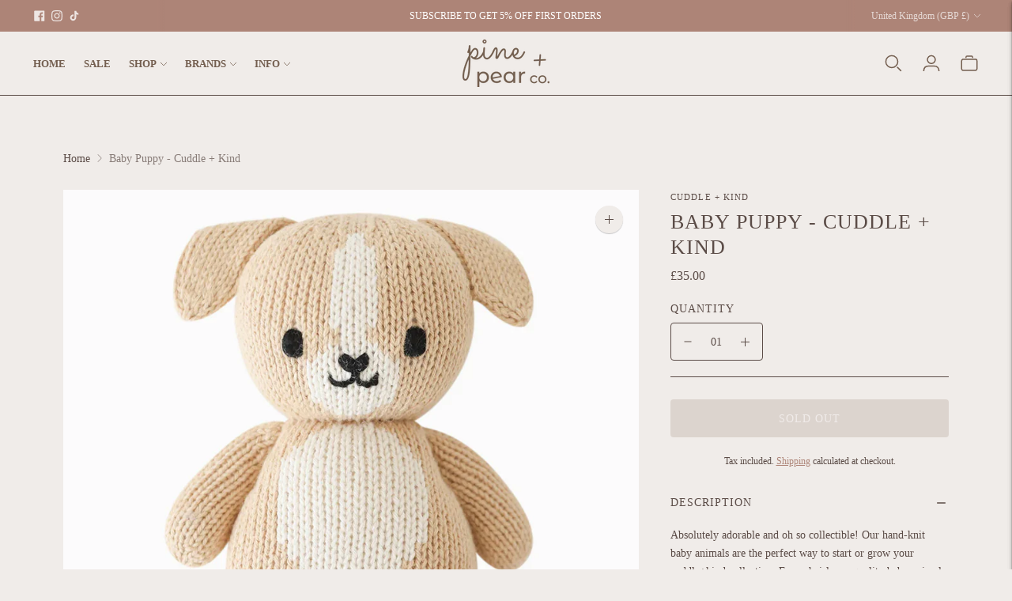

--- FILE ---
content_type: text/javascript; charset=utf-8
request_url: https://pineandpear.co.uk/products/baby-puppy-cuddle-kind.js
body_size: 1412
content:
{"id":8587919392989,"title":"Baby Puppy - Cuddle + Kind","handle":"baby-puppy-cuddle-kind","description":"\u003cp\u003e\u003cmeta charset=\"UTF-8\"\u003e\u003cspan\u003eAbsolutely adorable and oh so collectible! Our hand-knit baby animals are the perfect way to start or grow your cuddle+kind collection. Every heirloom-quality baby animal is lovingly handcrafted from natural Peruvian cotton yarn, with carefully considered details. \u003c\/span\u003e\u003c\/p\u003e\n\u003cp\u003e\u003cspan\u003eAt just a little bigger than your hand, they’re the softest, most lovable companions we could imagine. You and your little one will love collecting them all!\u003c\/span\u003e\u003cbr data-mce-fragment=\"1\"\u003e\u003csmall data-mce-fragment=\"1\"\u003e\u003cstrong\u003e\u003c\/strong\u003e\u003c\/small\u003e\u003c\/p\u003e\n\u003cp\u003e\u003cspan\u003e\u003cem data-mce-fragment=\"1\"\u003e\u003csmall data-mce-fragment=\"1\"\u003eEvery baby animal is handmade and will slightly vary. We hope that you will love your doll for the special characteristics that make it one-of-a-kind.\u003c\/small\u003e\u003c\/em\u003e\u003c\/span\u003e\u003c\/p\u003e\n\u003cp\u003e\u003cstrong\u003eFabric + Features: \u003cmeta charset=\"UTF-8\"\u003e\u003c\/strong\u003e\u003c\/p\u003e\n\u003cul\u003e\n\u003cli\u003e\u003cspan\u003eHand-knit with premium 100% cotton yarn\u003c\/span\u003e\u003c\/li\u003e\n\u003cli\u003e\u003cspan\u003eHigh stitch count for durability and softness\u003c\/span\u003e\u003c\/li\u003e\n\u003cli\u003e\u003cspan\u003eStuffed with hypoallergenic polyfill to be the ideal cuddle weight\u003c\/span\u003e\u003c\/li\u003e\n\u003cli\u003e\n\u003cspan\u003eSafe + non-toxic: US + CE + Canadian safety standard certified\u003c\/span\u003e\u003cspan\u003e\u003c\/span\u003e\n\u003c\/li\u003e\n\u003cli\u003e\u003cspan\u003eEvery baby animal has a special ‘gives 5 meals’ tag on their hip to remind your little one of the impact they made\u003c\/span\u003e\u003c\/li\u003e\n\u003cli\u003e\u003cspan\u003eBaby animals are approximately 7” in height\u003c\/span\u003e\u003c\/li\u003e\n\u003cli\u003e\u003cspan\u003eHandmade in Peru and Nepal using sustainable, fair trade practices\u003c\/span\u003e\u003c\/li\u003e\n\u003c\/ul\u003e\n\u003cp\u003e\u003cspan\u003eby -\u003cem\u003e Cuddle + Kind\u003c\/em\u003e\u003c\/span\u003e\u003cem data-mce-fragment=\"1\"\u003e\u003c\/em\u003e\u003c\/p\u003e","published_at":"2025-11-19T11:20:22+00:00","created_at":"2024-05-09T11:34:04+01:00","vendor":"Cuddle + Kind","type":"Baby \u0026 Toddler","tags":[],"price":3500,"price_min":3500,"price_max":3500,"available":false,"price_varies":false,"compare_at_price":null,"compare_at_price_min":0,"compare_at_price_max":0,"compare_at_price_varies":false,"variants":[{"id":45154995831005,"title":"Default Title","option1":"Default Title","option2":null,"option3":null,"sku":null,"requires_shipping":true,"taxable":true,"featured_image":null,"available":false,"name":"Baby Puppy - Cuddle + Kind","public_title":null,"options":["Default Title"],"price":3500,"weight":560,"compare_at_price":null,"inventory_management":"shopify","barcode":"628068761284","requires_selling_plan":false,"selling_plan_allocations":[]}],"images":["\/\/cdn.shopify.com\/s\/files\/1\/0606\/0061\/5133\/files\/01_Baby-puppy_d8d21f47-cd58-46f0-93d4-977266e3310d_jpg.webp?v=1715427264","\/\/cdn.shopify.com\/s\/files\/1\/0606\/0061\/5133\/files\/images_7db4d8dc-8ef7-446d-bcd9-123905d644b0.jpg?v=1715427267","\/\/cdn.shopify.com\/s\/files\/1\/0606\/0061\/5133\/files\/03_Baby-puppy_jpg_7204c265-dfc4-4d06-88a2-816208a3ba6e.webp?v=1715427267","\/\/cdn.shopify.com\/s\/files\/1\/0606\/0061\/5133\/files\/06_Baby-puppy_690x690_jpg_cf8986ae-176b-4b3d-9262-d9c8e770490c.webp?v=1715427267","\/\/cdn.shopify.com\/s\/files\/1\/0606\/0061\/5133\/files\/07_Baby-puppy_690x690_jpg_790627e7-2909-46b2-b920-5b3cb24c4876.webp?v=1715427267","\/\/cdn.shopify.com\/s\/files\/1\/0606\/0061\/5133\/files\/71t4mGtr2YL._AC_UL600_SR600_600_9625f404-d60f-4274-9984-1e2aba7b294f.jpg?v=1715427267"],"featured_image":"\/\/cdn.shopify.com\/s\/files\/1\/0606\/0061\/5133\/files\/01_Baby-puppy_d8d21f47-cd58-46f0-93d4-977266e3310d_jpg.webp?v=1715427264","options":[{"name":"Title","position":1,"values":["Default Title"]}],"url":"\/products\/baby-puppy-cuddle-kind","media":[{"alt":null,"id":33753406832861,"position":1,"preview_image":{"aspect_ratio":1.0,"height":1080,"width":1080,"src":"https:\/\/cdn.shopify.com\/s\/files\/1\/0606\/0061\/5133\/files\/01_Baby-puppy_d8d21f47-cd58-46f0-93d4-977266e3310d_jpg.webp?v=1715427264"},"aspect_ratio":1.0,"height":1080,"media_type":"image","src":"https:\/\/cdn.shopify.com\/s\/files\/1\/0606\/0061\/5133\/files\/01_Baby-puppy_d8d21f47-cd58-46f0-93d4-977266e3310d_jpg.webp?v=1715427264","width":1080},{"alt":null,"id":33753407029469,"position":2,"preview_image":{"aspect_ratio":1.0,"height":225,"width":225,"src":"https:\/\/cdn.shopify.com\/s\/files\/1\/0606\/0061\/5133\/files\/images_7db4d8dc-8ef7-446d-bcd9-123905d644b0.jpg?v=1715427267"},"aspect_ratio":1.0,"height":225,"media_type":"image","src":"https:\/\/cdn.shopify.com\/s\/files\/1\/0606\/0061\/5133\/files\/images_7db4d8dc-8ef7-446d-bcd9-123905d644b0.jpg?v=1715427267","width":225},{"alt":null,"id":33753406865629,"position":3,"preview_image":{"aspect_ratio":1.0,"height":1080,"width":1080,"src":"https:\/\/cdn.shopify.com\/s\/files\/1\/0606\/0061\/5133\/files\/03_Baby-puppy_jpg_7204c265-dfc4-4d06-88a2-816208a3ba6e.webp?v=1715427267"},"aspect_ratio":1.0,"height":1080,"media_type":"image","src":"https:\/\/cdn.shopify.com\/s\/files\/1\/0606\/0061\/5133\/files\/03_Baby-puppy_jpg_7204c265-dfc4-4d06-88a2-816208a3ba6e.webp?v=1715427267","width":1080},{"alt":null,"id":33753406898397,"position":4,"preview_image":{"aspect_ratio":1.0,"height":690,"width":690,"src":"https:\/\/cdn.shopify.com\/s\/files\/1\/0606\/0061\/5133\/files\/06_Baby-puppy_690x690_jpg_cf8986ae-176b-4b3d-9262-d9c8e770490c.webp?v=1715427267"},"aspect_ratio":1.0,"height":690,"media_type":"image","src":"https:\/\/cdn.shopify.com\/s\/files\/1\/0606\/0061\/5133\/files\/06_Baby-puppy_690x690_jpg_cf8986ae-176b-4b3d-9262-d9c8e770490c.webp?v=1715427267","width":690},{"alt":null,"id":33753406931165,"position":5,"preview_image":{"aspect_ratio":1.0,"height":690,"width":690,"src":"https:\/\/cdn.shopify.com\/s\/files\/1\/0606\/0061\/5133\/files\/07_Baby-puppy_690x690_jpg_790627e7-2909-46b2-b920-5b3cb24c4876.webp?v=1715427267"},"aspect_ratio":1.0,"height":690,"media_type":"image","src":"https:\/\/cdn.shopify.com\/s\/files\/1\/0606\/0061\/5133\/files\/07_Baby-puppy_690x690_jpg_790627e7-2909-46b2-b920-5b3cb24c4876.webp?v=1715427267","width":690},{"alt":null,"id":33753406996701,"position":6,"preview_image":{"aspect_ratio":1.0,"height":600,"width":600,"src":"https:\/\/cdn.shopify.com\/s\/files\/1\/0606\/0061\/5133\/files\/71t4mGtr2YL._AC_UL600_SR600_600_9625f404-d60f-4274-9984-1e2aba7b294f.jpg?v=1715427267"},"aspect_ratio":1.0,"height":600,"media_type":"image","src":"https:\/\/cdn.shopify.com\/s\/files\/1\/0606\/0061\/5133\/files\/71t4mGtr2YL._AC_UL600_SR600_600_9625f404-d60f-4274-9984-1e2aba7b294f.jpg?v=1715427267","width":600}],"requires_selling_plan":false,"selling_plan_groups":[]}